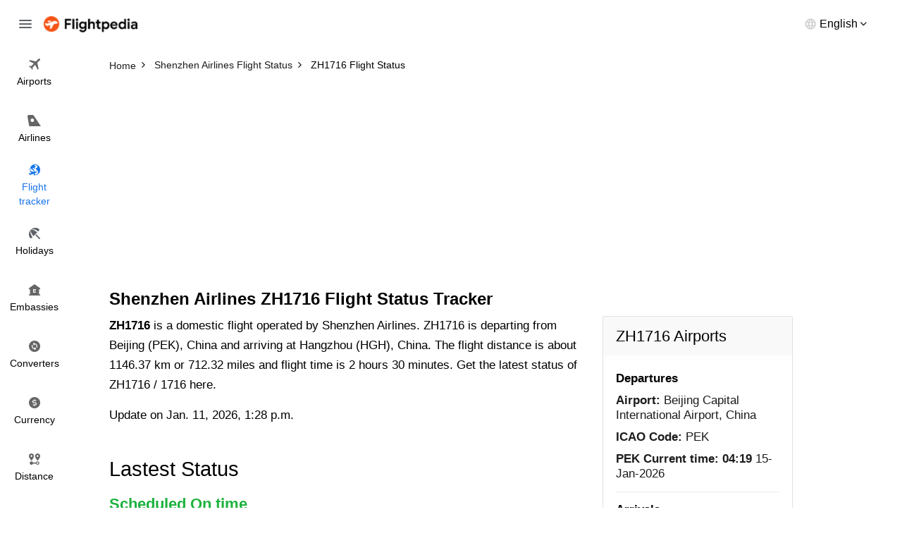

--- FILE ---
content_type: text/html; charset=utf-8
request_url: https://www.flightpedia.org/flight-status/zh1716.html
body_size: 2865
content:
<!DOCTYPE html>
<html lang="en">
<head>  
  <meta http-equiv="Content-Type" content="text/html; charset=UTF-8" />
  <meta name="viewport" content="width=device-width, initial-scale=1">
  <title>Shenzhen Airlines ZH1716 Flight Status - ZH 1716 Flight Status </title>
  <meta name="description" content="Get the latest status of Domestic flight Shenzhen Airlines ZH1716 from Beijing Capital International Airport (PEK) to Hangzhou Airport (HGH).">
  <meta name="keywords" content="ZH1716 flight status, ZH 1716 flight status" />
  <link rel="canonical" href="https://www.flightpedia.org/flight-status/zh1716.html" />
<link rel="amphtml" href="https://www.flightpedia.org/amp/flight-status/zh1716.html"/>
  <link rel="shortcut icon" href="https://www.flightpedia.org/favicon.ico" type="image/x-icon">
  <link rel="icon" href="https://www.flightpedia.org/favicon.ico" type="image/x-icon">
  <link rel="apple-touch-icon" href="https://www.flightpedia.org/apple-icon.png"/>
  <link rel="apple-touch-icon" sizes="57x57" href="https://www.flightpedia.org/static/images/apple-icon-57x57.png">
  <link rel="apple-touch-icon" sizes="60x60" href="https://www.flightpedia.org/static/images/apple-icon-60x60.png">
  <link rel="apple-touch-icon" sizes="72x72" href="https://www.flightpedia.org/static/images/apple-icon-72x72.png">
  <link rel="apple-touch-icon" sizes="76x76" href="https://www.flightpedia.org/static/images/apple-icon-76x76.png">
  <link rel="apple-touch-icon" sizes="114x114" href="https://www.flightpedia.org/static/images/apple-icon-114x114.png">
  <link rel="apple-touch-icon" sizes="120x120" href="https://www.flightpedia.org/static/images/apple-icon-120x120.png">
  <link rel="apple-touch-icon" sizes="144x144" href="https://www.flightpedia.org/static/images/apple-icon-144x144.png">
  <link rel="apple-touch-icon" sizes="152x152" href="https://www.flightpedia.org/static/images/apple-icon-152x152.png">
  <link rel="apple-touch-icon" sizes="180x180" href="https://www.flightpedia.org/static/images/apple-icon-180x180.png">
  <link rel="icon" type="image/png" sizes="192x192"  href="https://www.flightpedia.org/static/images/android-icon-192x192.png">
  <link rel="icon" type="image/png" sizes="32x32" href="https://www.flightpedia.org/static/images/favicon-32x32.png">
  <link rel="icon" type="image/png" sizes="96x96" href="https://www.flightpedia.org/static/images/favicon-96x96.png">
  <link rel="icon" type="image/png" sizes="16x16" href="https://www.flightpedia.org/static/images/favicon-16x16.png">
  <link rel="manifest" href="https://www.flightpedia.org/static/images/manifest.json">
  <link rel="stylesheet" href="/static/CACHE/css/output.9773e934cc31.css" type="text/css">
  </head>
<body>
<header class="h">
    <div class="container-fluid">
        <div class="h_w">
            <span class="h_bars ic ic-bars js-bars"></span>
            <a href="/" class="h_a"><img src="/static/images/logo.png" alt="Flightpedia.org" width="133px" height="23px"></a>
            <div class="h_l">
                <div class="h_lt"><span>English</span></div>
                <ul class="h_ls">
                    <li><a href="#">International</a></li>
                    <li><a href="#">Deutsch</a></li>
                    <li><a href="#">Español</a></li>
                    <li><a href="#">Français</a></li>
                    <li><a href="#">Dansk</a></li>
                    <li><a href="#">Italiano</a></li>
                    <li><a href="#">Nederlands</a></li>
                </ul>
            </div>
        </div>
    </div>
    <nav class="n">
        <ul class="n_m">
            <li ><a href="/airports.html"><i class="ic ic-flight"></i> <span>Airports</span></a></li>
            <li ><a href="/airlines.html"><i class="ic ic-airline"></i> <span>Airlines</span></a></li>
            <li class="active"><a href="/flight-status.html"><i class="ic ic-tracker"></i> <span>Flight <br>tracker</span></a></li>
            <li ><a href="/holiday.html"><i class="ic ic-holiday"></i> <span>Holidays</span></a></li>
            <li ><a href="/embassy.html"><i class="ic ic-embassy"></i> <span>Embassies</span></a></li>
            <li ><a href="/convert.html"><i class="ic ic-converter"></i> <span>Converters</span></a></li>
            <li ><a href="/currency.html"><i class="ic ic-currency"></i> <span>Currency</span></a></li>
            <li ><a href="/flight-distance.html"><i class="ic ic-distance"></i> <span>Distance</span></a></li>
        </ul>
    </nav>
</header>
<div class="u">
    <a href="/" class="u_a"><img src="/static/images/logo.png" alt="Flightpedia" width="133px" height="23px"></a>
    <ul class="n_m">
        <li ><a href="/airports.html"><i class="ic ic-flight"></i> <span>Airports</span></a></li>
        <li ><a href="/airlines.html"><i class="ic ic-airline"></i> <span>Airlines</span></a></li>
        <li class="active"><a href="/flight-status.html"><i class="ic ic-tracker"></i> <span>Flight <br>tracker</span></a></li>
        <li ><a href="/holiday.html"><i class="ic ic-holiday"></i> <span>Holidays</span></a></li>
        <li ><a href="/embassy.html"><i class="ic ic-embassy"></i> <span>Embassies</span></a></li>
        <li ><a href="/convert.html"><i class="ic ic-converter"></i> <span>Converters</span></a></li>
        <li ><a href="/currency.html"><i class="ic ic-currency"></i> <span>Currency</span></a></li>
        <li ><a href="/flight-distance.html"><i class="ic ic-distance"></i> <span>Distance</span></a></li>
    </ul>
</div>

<main class="main-content">
  
<div class="breadcrumb-box">
	<div class="container">
		<ol class="breadcrumb clear-fix" vocab="https://schema.org/" typeof="BreadcrumbList">
			<li property="itemListElement" typeof="ListItem">
				<a class="crumb_link" href="https://www.flightpedia.org" property="item" typeof="WebPage"><span property="name">Home</span></a><meta property="position" content="1">
			</li>
			<li property="itemListElement" typeof="ListItem">
				<a class="crumb_link" href="https://www.flightpedia.org/airlines-status/shenzhen-airlines.html" property="item" typeof="WebPage"><span property="name">Shenzhen Airlines Flight Status</span></a><meta property="position" content="2">
			</li>
			<li class="active" property="itemListElement" typeof="ListItem">
				<span property="name">ZH1716 Flight Status</span><meta property="position" content="3">
			</li>
		</ol>
	</div>
</div>
<div class="container">
<ins class="adsbygoogle"
     style="display:block"
     data-ad-client="ca-pub-1483918455930612"
     data-ad-slot="7574881828"
     data-ad-format="auto"></ins>
<script>
(adsbygoogle = window.adsbygoogle || []).push({});
</script>
</div>
<div class="s s1">
	<div class="container">
		<h1 class="s1_t">Shenzhen Airlines ZH1716  Flight Status Tracker</h1>
		<div class="s1_w">
			<div class="s1_os">
				<p><b>ZH1716</b> is a domestic flight operated by Shenzhen Airlines. ZH1716 is departing from Beijing (PEK), China and arriving at Hangzhou (HGH), China. The flight distance is about 1146.37 km or 712.32 miles and flight time is 2 hours 30 minutes. Get the latest status of ZH1716 / 1716 here.</p>
				<div class="s1_od">Update on Jan. 11, 2026, 1:28 p.m.</div>
			</div>
			<div class="s1_wi">
				<div class="s_h">
					<h2 class="s_t">Lastest Status</h2>
				</div>
				<div class="s5_m">
					<div class="s5_w">
						<div class="s5_u">
							<b>Scheduled On time</b>
							</div>
						<div class="s5_a text-center"><img alt="ZH Flight Status" src="/media/icon/airlines/ZH.jpg"/></div>
						<div class="s5_g">
							<div class="s5_gc">
								<div class="s5_c">
									<div class="s5_ct">PEK</div>
									<div class="s5_cb">
										<div class="s5_ci">
											<div class="s5_cl">Departure</div>
											<div class="s5_cd">Beijing Capital International Airport</div>
										</div>
										<div class="s5_ci">
											<div class="s5_cn">Scheduled Departure:</div>
											<div class="s5_cd">
											13:30</div>
										</div>
										
										
										<div class="s5_ci">
											<div class="s5_cn">Departure Terminal:</div>
											<div class="s5_cd">3 Gate None</div>
										</div>
									</div>
								</div>
							</div>
							<div class="s5_gc">
								<div class="s5_k">
									<div class="s5_ka"><img src="/static/images/fly-gray-icon.png" alt="Flight Status"></div>
									<div class="s5_kb">
										<div class="s5_kn">Distance:</div>
										<div class="s5_kc">1146.37 km / 712.32 miles or 618.99 nautical miles.</div>
									</div>
								</div>
							</div>
							<div class="s5_gc">
								<div class="s5_c">
									<div class="s5_ct">HGH</div>
									<div class="s5_cb">
										<div class="s5_ci">
											<div class="s5_cl">Arrival</div>
											<div class="s5_cd">Hangzhou Airport</div>
										</div>
										<div class="s5_ci">
											<div class="s5_cn">Scheduled Arrival:</div>
				<div class="s5_cd">15:45</div>
										</div>
										
										
										<div class="s5_ci">
											<div class="s5_cn">Arrival Terminal:</div>
											<div class="s5_cd">None Gate None</div>
										</div>
									</div>
								</div>
							</div>
						</div>
					</div>
				</div>
			</div>
			<div class="text-center">
<ins class="adsbygoogle"
     style="display:block"
     data-ad-client="ca-pub-1483918455930612"
     data-ad-slot="2721099481"
     data-ad-format="auto"
     data-full-width-responsive="true"></ins>
<script>
     (adsbygoogle = window.adsbygoogle || []).push({});
</script>
</div>

			<div class="s1_wi">
				<div class="s_h">
					<h2 class="s_t">Flight ZH1716 detail information</h2>
				</div>
				<div class="s5_m">
					<ul class="s5_n">
						<li>
							<strong>Type</strong>
							<span>Domestic Flight</span>
						</li>
						<li>
							<strong>Route</strong>
							<span>Departure Beijing (PEK), China and arriving at Hangzhou (HGH), China</span>
						</li>
						<li>
							<strong>Airlines</strong>
							<span>Shenzhen Airlines (ZH)</span>
						</li>
						<li>
							<strong>Aircraft</strong>
							<span>321</span>
						</li>
						<li>
							<strong>Flight Duration</strong>
							<span>2 hours 30 minutes</span>
						</li>
						<li>
							<strong>Flight Distance</strong>
							<span>1146.37 km /712.32 miles</span>
						</li>
						<li>
							<strong>Operating Days</strong>
							<span></span>
						</li>
					</ul>
				</div>
			</div>
			<div class="s5_d">
				<h2 class="s5_dh">ZH1716 Airports</h2>
				<div class="s5_db">
					<div class="s5_di">
						<h5 class="s5_dl">Departures</h5>
						<ul class="s5_dc">
							<li><strong>Airport:</strong> Beijing Capital International Airport, China</li>
							<li><strong>ICAO Code:</strong> PEK</li>
							<li><strong>PEK Current time:</strong> <b>04:19</b> 15-Jan-2026 </li>
						</ul>
					</div>
					<div class="s5_di">
						<h5 class="s5_dl">Arrivals</h5>
						<ul class="s5_dc">
							<li><strong>Airport:</strong> Hangzhou Airport, China</li>
							<li><strong>ICAO Code:</strong> HGH</li>
							<li><strong>HGH Current time:</strong> <b>04:19</b> 15-Jan-2026 </li>
						</ul>
					</div>
				</div>
			</div>
			<div class="s1_wi">
				<div class="s_h">
					<h2 class="s_t">Find more flight status</h2>
				</div>
				<div class="s5_m">
					<ul class="s5_l">
						
						<li>
							<a href="/flight-status/zh1740.html">ZH1740 Flight Status</a>
						</li>
						
						<li>
							<a href="/flight-status/zh1708.html">ZH1708 Flight Status</a>
						</li>
						
						<li>
							<a href="/flight-status/zh1714.html">ZH1714 Flight Status</a>
						</li>
						
						<li>
							<a href="/flight-status/zh1710.html">ZH1710 Flight Status</a>
						</li>
						
						<li>
							<a href="/flight-status/zh1565.html">ZH1565 Flight Status</a>
						</li>
						
						<li>
							<a href="/flight-status/zh1509.html">ZH1509 Flight Status</a>
						</li>
						
						<li>
							<a href="/flight-status/zh1595.html">ZH1595 Flight Status</a>
						</li>
						
						<li>
							<a href="/flight-status/zh1718.html">ZH1718 Flight Status</a>
						</li>
						
						<li>
							<a href="/flight-status/zh1706.html">ZH1706 Flight Status</a>
						</li>
						
						<li>
							<a href="/flight-status/zh1712.html">ZH1712 Flight Status</a>
						</li>
						
						<li>
							<a href="/flight-status/zh1702.html">ZH1702 Flight Status</a>
						</li>
						
						<li>
							<a href="/flight-status/zh1704.html">ZH1704 Flight Status</a>
						</li>
						
						<li>
							<a href="/flight-status/zh1563.html">ZH1563 Flight Status</a>
						</li>
						
					</ul>
				</div>
			</div>
		</div>
	</div>
</div>

</main>
<footer class="f">
    <div class="container">
        <div class="f_w">
            <ul class="f_n">
                <li><a href="/page/about-us.html">About us</a></li>
                <li><a href="/page/terms-and-conditions.html">Terms and conditions</a></li>
                <li><a href="/contact.html">Feedback</a></li>
                <li><a href="/contact.html">Contact us</a></li>
            </ul>
            <p class="f_e">Disclaimers: Flightpedia is a flight search engine, not a booking agency. Should you have any questions regarding your flight booking, kindly contact your airline or travel agency for assistance.</p>
        </div>
    </div>
</footer>
<script src="/static/CACHE/js/output.dfc81c3269cc.js"></script>
<script data-ad-client="ca-pub-1483918455930612" async src="https://pagead2.googlesyndication.com/pagead/js/adsbygoogle.js"></script>
<script async src="https://www.googletagmanager.com/gtag/js?id=G-LHB3YYGL5R"></script>
<script>
  window.dataLayer = window.dataLayer || [];
  function gtag(){dataLayer.push(arguments);}
  gtag('js', new Date());

  gtag('config', 'G-LHB3YYGL5R');
</script>
</body>
</html>


--- FILE ---
content_type: text/html; charset=utf-8
request_url: https://www.google.com/recaptcha/api2/aframe
body_size: 266
content:
<!DOCTYPE HTML><html><head><meta http-equiv="content-type" content="text/html; charset=UTF-8"></head><body><script nonce="e2F5tCDLbYWraTQCt_cmZw">/** Anti-fraud and anti-abuse applications only. See google.com/recaptcha */ try{var clients={'sodar':'https://pagead2.googlesyndication.com/pagead/sodar?'};window.addEventListener("message",function(a){try{if(a.source===window.parent){var b=JSON.parse(a.data);var c=clients[b['id']];if(c){var d=document.createElement('img');d.src=c+b['params']+'&rc='+(localStorage.getItem("rc::a")?sessionStorage.getItem("rc::b"):"");window.document.body.appendChild(d);sessionStorage.setItem("rc::e",parseInt(sessionStorage.getItem("rc::e")||0)+1);localStorage.setItem("rc::h",'1768421991194');}}}catch(b){}});window.parent.postMessage("_grecaptcha_ready", "*");}catch(b){}</script></body></html>